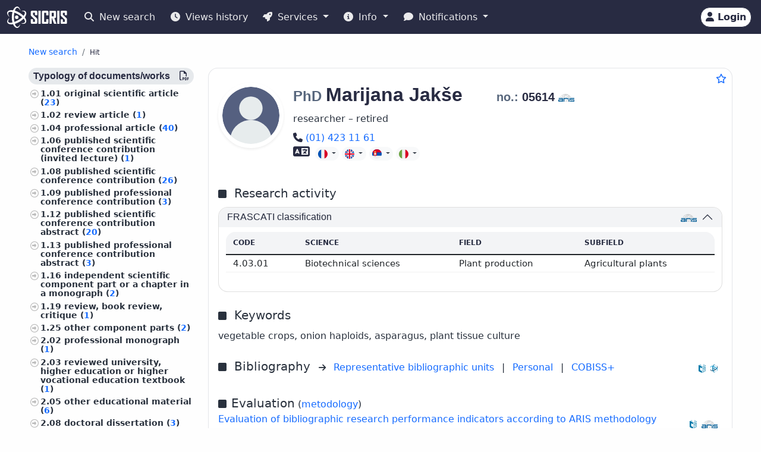

--- FILE ---
content_type: text/html;charset=UTF-8
request_url: https://cris.cobiss.net/ecris/si/en/researcher/5508
body_size: 15677
content:




<!DOCTYPE html>
<html lang="en" class="h-100 scroll-auto">
<head>
  <meta charset="UTF-8"/>
  <meta name="viewport" content="width=device-width, initial-scale=1, shrink-to-fit=no"/>

  <!-- redirect for browsers without JS -->
  
  <noscript>
    <meta http-equiv="refresh" content="0;url=/ecris/si/en/unsupported" />
  </noscript>
  <script nomodule>location='/ecris/si/en/unsupported'</script>

  <!-- theme / build info -->
  <meta name="theme-color" content="#282b42" />
  <meta name="apple-mobile-web-app-status-bar-style" content="#282b42" />
  <meta name="ecris" content="5.4-SNAPSHOT 22.01.2026 13:38" />

  <!-- absolute paths for static assets -->
  <base href="https://cris.cobiss.net/ecris/" />

  <!-- page title -->
  <title>
    
      
      
        CRIS
      
    
  </title>

  

<!-- CSS files -->
<!-- Favicon -->
<link rel="shortcut icon" href="assets/img/favicon/favicon.ico" type="image/x-icon" />
<link rel="apple-touch-icon" href="assets/img/favicon/apple-touch-icon.png" />
<link rel="apple-touch-icon" sizes="57x57" href="assets/img/favicon/apple-touch-icon-57x57.png" />
<link rel="apple-touch-icon" sizes="72x72" href="assets/img/favicon/apple-touch-icon-72x72.png" />
<link rel="apple-touch-icon" sizes="76x76" href="assets/img/favicon/apple-touch-icon-76x76.png" />
<link rel="apple-touch-icon" sizes="114x114" href="assets/img/favicon/apple-touch-icon-114x114.png" />
<link rel="apple-touch-icon" sizes="120x120" href="assets/img/favicon/apple-touch-icon-120x120.png" />
<link rel="apple-touch-icon" sizes="144x144" href="assets/img/favicon/apple-touch-icon-144x144.png" />
<link rel="apple-touch-icon" sizes="152x152" href="assets/img/favicon/apple-touch-icon-152x152.png" />
<link rel="apple-touch-icon" sizes="180x180" href="assets/img/favicon/apple-touch-icon-180x180.png" />

<!-- Fontawesome -->
<link rel="stylesheet" href="assets/vendor/fontawesome-free-6.6.0-web/css/all.min.css" />

<!-- Bootstrap CSS -->
<link href="assets/vendor/bootstrap-5.1.3-dist/css/bootstrap.min.css" rel="stylesheet" />

<!-- Color CSS -->
<link type="text/css" href="assets/css/colorDefinitions.css" rel="stylesheet" />
<link type="text/css" href="assets/css/bootstrapOverrideIzum.css" rel="stylesheet" />
<link type="text/css" href="assets/css/cris.css" rel="stylesheet" />

<!-- Chartist -->
<link type="text/css" href="assets/vendor/chartist/chartist.css" rel="stylesheet" />
<link type="text/css" href="assets/vendor/chartist/legend-plugin.css" rel="stylesheet" />
<link type="text/css" href="assets/css/chartistOverRide.css" rel="stylesheet" />

<!-- Responsive Tables -->
<link type="text/css" href="assets/css/responsiveTables.css" rel="stylesheet" />

<!-- JS Global Variables -->
<script src="assets/js/global-variables.js" type="module"></script>

<!-- Bootstrap JS -->
<script src="assets/vendor/bootstrap-5.1.3-dist/js/bootstrap.bundle.min.js" defer="defer"></script>

<!-- Chartist JS -->
<script src="assets/vendor/chartist/chartist.js" defer="defer"></script>

<!-- HTMX -->
<script src="assets/vendor/htmx/htmx.js"
        integrity="sha384-QFjmbokDn2DjBjq+fM+8LUIVrAgqcNW2s0PjAxHETgRn9l4fvX31ZxDxvwQnyMOX"
        crossorigin="anonymous"></script>
  <script type="module"
          src="/ecris/assets/js/bundle-basic.js?5.3">
  </script>

  <!-- extra <head> markup comes from the page that includes this file -->
  
    
    
    
    
    
    
    
    
    
    
  
</head>

<body class="d-flex flex-column h-100">












<div class="d-none" id="globalVariables">
    <ul class="appData">
        <li class="system">si</li>
        <li class="language">en</li>
        <li class="version">5.3</li>
        <li class="url">si/en</li>
        <li class="publishDate">1.12.2025</li>
        <li class="startAction">details</li>
        <li class="startMode">researcher</li>
        <li class="classificationFormat">frascati</li>
        <li class="tenderUrl">https://cris.cobiss.net/tenders/</li>
        <li class="startQuery"></li>
        <li class="queryMaxLength">5628</li>
        <li class="searchTitle">CRIS</li>

        
            <li class="count">
                <ul>
                    <li data-formated="50,516" class="researcher">50516</li>
                    <li data-formated="22,680" class="project">
                            22680
                    </li>
                    <li data-formated="9,712" class="projects">9712</li>
                    <li data-formated="1,766" class="programs">1766</li>
                    <li data-formated="1,007" class="organization">1007</li>
                    <li data-formated="1,537" class="group">1537</li>
                    <li data-formated="1,558" class="equipment">1558</li>
                </ul>
            </li>

            <ul class="translations">
                <li class="researcher">Researchers</li>
                <li class="project">Projects / Programmes</li>
                <li class="organization">Organisations</li>
                <li class="group">Groups</li>
                <li class="equipment">Equipment</li>
                <li class="publication">Publications</li>
            </ul>

            <span class="urlTokenResponse"></span>
            <span class="serverTime">1769185499</span>
        
    </ul>
</div>

<template id="unexpectedError">
    <div class="alert alert-danger" role="alert">
        <i class="fas fa-exclamation-triangle" aria-hidden="true"></i>
        An unexpected error occurred.
    </div>
</template>

<template id="tokenTimeoutError">
    <div class="alert alert-warning" role="alert">
        <i class="fas fa-clock" aria-hidden="true"></i>
        Your session is no longer valid. If you wish to continue your work in authorised mode, please log in again.
    </div>
</template>




<!-- Should I show the Sign-in buttons? -->


<header>
    <c-topmeni-init>
        <nav class="navbar navbar-expand-lg navbar-dark navbar-theme-primary fixed-top py-1 py-sm-2"
             aria-label="cris menu">

            <div class="container-fluid">

                <!-- ââââââââââââââââââââââ LOGO ââââââââââââââââââââââ -->
                <a class="navbar-brand" href="si/en" aria-label="cris - Home">
                    <img src="assets/img/brand/si/cris-logo-inverse.svg"
                         style="height:36px" alt="cris logo">
                </a>

                <!-- environment label (only for SI deployments) -->
                
                    <span id="navbar-system"></span>
                
                

                <!-- ââââââââââââââââââââââ MAIN NAVBAR ââââââââââââââââââââââ -->
                <div class="collapse navbar-collapse" id="cris-menu">

                    <ul class="navbar-nav me-auto mb-2 mb-sm-0">

                        <!-- New search -->
                        <li class="nav-item">
                            <c-new-search-link>
                                <a class="nav-link" id="new-search" href="si/en">
                                    <i class="fas fa-search me-1" aria-hidden="true"></i>
                                    New search
                                </a>
                            </c-new-search-link>
                        </li>

                        <!-- History (opens an off-canvas) -->
                        <li class="nav-item">
                            <a class="nav-link" id="history">
                                <i class="fas fa-clock me-1" aria-hidden="true"></i>
                                <c-responsive-class>
                                    Views history
                                </c-responsive-class>
                            </a>
                        </li>

                        <!-- â¼ SERVICES ------------------------------------------------- -->
                        <li class="nav-item dropdown">
                            <a class="nav-link dropdown-toggle" href="#"
                               id="sicris-menu-services-dropdown"
                               data-bs-toggle="dropdown" aria-expanded="false">
                                <i class="fas fa-rocket me-1" aria-hidden="true"></i>
                                Services
                            </a>

                            <ul class="dropdown-menu" aria-labelledby="sicris-menu-services-dropdown">

                                <!-- habilitation service (only in Slovene) -->
                                

                                <!-- researcher & organisation registrations -->
                                
                                

                                <!-- virtual-group evaluation & TOP lists (Slovene only) -->
                                

                                <!-- Publications search (always visible) -->
                                <li>
                                    <a class="dropdown-item" href="si/en/biblio">
                                        Publications
                                    </a>
                                </li>

                                <!-- ARIS TopWorks & doc-lists (Slovene only) -->
                                
                            </ul>
                        </li>

                        <!-- â¼ INFO ----------------------------------------------------- -->
                        <li class="nav-item dropdown">
                            <a class="nav-link dropdown-toggle" href="#"
                               id="sicris-menu-info-dropdown" data-bs-toggle="dropdown"
                               aria-expanded="false">
                                <i class="fas fa-info-circle me-1" aria-hidden="true"></i>
                                Info
                            </a>

                            <ul class="dropdown-menu" aria-labelledby="sicris-menu-info-dropdown">
                                <li>
                                    <a class="dropdown-item" href="si/en/intro">
                                        Introduction
                                    </a>
                                </li>

                                

                                
                                    <li>
                                        <a class="dropdown-item"
                                           href="http://www.arrs.si/sl/gradivo/sifranti/"
                                           target="_blank" rel="noopener">
                                                Code lists
                                        </a>
                                    </li>
                                
                            </ul>
                        </li>

                        <!-- â¼ NOTIFICATIONS ------------------------------------------- -->
                        <li class="nav-item dropdown">
                            <a class="nav-link dropdown-toggle" href="#"
                               id="sicris-menu-news-dropdown"
                               data-bs-toggle="dropdown" aria-expanded="false">
                                <i class="fas fa-comment me-1" aria-hidden="true"></i>
                                Notifications
                            </a>

                            <ul class="dropdown-menu" aria-labelledby="sicris-menu-news-dropdown">
                                <li>
                                    <a class="dropdown-item" href="si/en/news">
                                        News and Announcements
                                    </a>
                                </li>

                                <!-- FAQ (selected languages only) -->
                                

                                <!-- REST docs (all non-EN) -->
                                

                                <!-- evaluation-chat custom element -->
                                <li><evaluation-chat-news></evaluation-chat-news></li>
                            </ul>
                        </li>
                    </ul>
                </div><!-- /.navbar-collapse -->


                <!-- âââââââââââââââââââ SIGN-IN / AVATAR BLOCK âââââââââââââââââââ -->
                <div class="
                            sign-in-buttons d-flex flex-fill flex-lg-grow-0
                            justify-content-end me-1 order-lg-last">

                    <!-- â¼ avatar dropdown (hidden until user data arrives via JS) -->
                    <div id="signed-in-btn" class="dropdown d-none">
                        <a href="#"
                           class="text-decoration-none dropdown-toggle btn btn-secondary text-dark
                                  animate-up-2 ms-3 p-0 pe-2"
                           id="dropdownUser2" data-bs-toggle="dropdown"
                           title="user avatar" aria-expanded="false">
                            <img src="assets/img/user.svg" alt="user avatar"
                                 width="32" height="32"
                                 class="rounded-circle avatar-js">
                            <span class="d-none d-sm-inline-block d-lg-none d-xl-inline-block ms-1"></span>
                        </a>

                        <ul class="dropdown-menu right text-small shadow"
                            aria-labelledby="dropdownUser2">

                            <!-- profile visit / edit -->
                            <li>
                                <c-details-link>
                                    <a class="dropdown-item visit-js" href="javascript:void(0)">
                                        <i class="fas fa-user me-1" aria-hidden="true"></i>
                                        Take a look at my profile
                                    </a>
                                </c-details-link>
                            </li>
                            <li>
                                <a class="dropdown-item edit-js" href="javascript:void(0)">
                                    <i class="fas fa-pencil-alt me-1" aria-hidden="true"></i>
                                    Edit my profile
                                </a>
                            </li>

                            <!-- organisation profile visit / edit -->
                            <li>
                                <c-details-link>
                                    <a class="dropdown-item visit-org-js" href="javascript:void(0)">
                                        <i class="fas fa-landmark me-1" aria-hidden="true"></i>
                                        View organisation
                                    </a>
                                </c-details-link>
                            </li>
                            <li>
                                <a class="dropdown-item edit-org-js" href="javascript:void(0)">
                                    <i class="fas fa-pencil-alt me-1" aria-hidden="true"></i>
                                    Edit organisation
                                </a>
                            </li>

                            <!-- change password -->
                            <li>
                                <a class="dropdown-item pwd-change-js" href="javascript:void(0)">
                                    <i class="fas fa-lock me-1" aria-hidden="true"></i>
                                    Change password
                                </a>
                            </li>

                            <!-- Library-request service (if enabled) -->
                            

                            <!-- add-new entity buttons (initially hidden; shown by JS) -->
                            <li><a class="dropdown-item d-none rsr-add-js"
                                   data-text="Are you sure you want to create a new researcher?"
                                   href="javascript:void(0)">
                                <i class="fas fa-plus" aria-hidden="true"></i>
                                <i class="fas fa-atom me-1" aria-hidden="true"></i>
                                Add new researcher
                            </a></li>

                            <li><a class="dropdown-item d-none prj-add-js"
                                   data-text="Are you sure you want to create a new project?"
                                   href="javascript:void(0)">
                                <i class="fas fa-plus" aria-hidden="true"></i>
                                <i class="fas fa-lightbulb me-1" aria-hidden="true"></i>
                                Add new project
                            </a></li>

                            <li><a class="dropdown-item d-none org-add-js"
                                   data-text="Are you sure you want to create a new organisation?"
                                   href="javascript:void(0)">
                                <i class="fas fa-plus" aria-hidden="true"></i>
                                <i class="fas fa-landmark me-1" aria-hidden="true"></i>
                                Add new organisation
                            </a></li>

                            <li><a class="dropdown-item d-none grp-add-js"
                                   data-text="Are you sure you want to create a new group?"
                                   href="javascript:void(0)">
                                <i class="fas fa-plus" aria-hidden="true"></i>
                                <i class="fas fa-users me-1" aria-hidden="true"></i>
                                Add new group
                            </a></li>

                            <!-- logout -->
                            <li>
                                <a class="dropdown-item logout-js" href="javascript:void(0)">
                                    <i class="fas fa-sign-out-alt me-1" aria-hidden="true"></i>
                                    Logout
                                </a>
                            </li>
                        </ul>
                    </div><!-- /#signed-in-btn -->

                    <!-- Sign-in button (shown before login) -->
                    <a class="btn btn-secondary text-dark animate-up-2 ms-3 py-1 px-2 d-none"
                       id="sign-in-btn" href="javascript:void(0)">
                        <i class="fas fa-user" aria-hidden="true"></i>
                        <span class="d-none d-sm-inline-block">
                            Login
                        </span>
                    </a>
                </div><!-- /.sign-in-buttons -->


                <!-- mobile hamburger toggle -->
                <button class="navbar-toggler ms-1" type="button"
                        data-bs-toggle="collapse" data-bs-target="#cris-menu"
                        aria-controls="cris-menu" aria-expanded="false"
                        aria-label="Toggle navigation">
                    <span class="navbar-toggler-icon"></span>
                </button>

            </div><!-- /.container-fluid -->
        </nav>
    </c-topmeni-init>
</header>








    
       <c-toggle-view>
           <div id="search-div" class="container-fluid my-md-4 px-lg-4 px-xl-5 d-none">
               
               
           </div>

           <div id="details-div" class="container-fluid md-4 px-lg-4 px-xl-5 ">
               <c-details-init>
    <br/>
    <div class="pt-5 pb-1 row">
        <div class="col">
            <ul class="breadcrumb fw-bold my-1">

                <!-- ânew searchâ -->
                <li class="breadcrumb-item text-muted small">
                    <a id="backto-new-search" href="javascript:void(null)"
                       class="text-hover-primary">
                        New search
                    </a>
                </li>

                <!-- âresultsâ (initially hidden) -->
                <li class="breadcrumb-item text-muted small d-none">
                    <c-back-to-results-init>
                        <a id="backto-results" href="javascript:void(null)"
                           class="text-hover-primary">
                            Results
                            <small>
                                (<i id="results-type-icon" class="fas fa-atom"
                                    aria-hidden="true"></i>
                                <span id="backto-results-type"></span>)
                            </small>
                        </a>
                    </c-back-to-results-init>
                </li>

                <!-- âdetail resultsâ -->
                <li class="breadcrumb-item text-dark small">
                    <small>Hit</small>
                    <span id="data-from-results" class="d-none">
          <span id="curr-result-num" class="small"></span>
          from
          <span id="all-results-num" class="small"></span>
        </span>
                </li>

                <!-- next / prev buttons -->
                <li class="text-muted small ms-2 d-none next-prev-js">
                    <button class="nextPrevButtons ps-1 pe-2" id="details-prev"
                            aria-label="previous">
                        <i class="fas fa-caret-left fs-4"></i>
                    </button>
                    <button class="nextPrevButtons ps-1 pe-2" id="details-next"
                            aria-label="next">
                        <i class="fas fa-caret-right fs-4"></i>
                    </button>
                    <div id="details-slides-loader"
                         class="spinner-border text-secondary" role="status">
          <span class="visually-hidden">
              Loading...
          </span>
                    </div>
                </li>
            </ul>
        </div>
    </div>

    <!-- ===== LOADERS + DETAILS HOLDER ===== -->
    <div id="details-holder-loader" class="spinner-border text-secondary d-none" role="status">
        <span class="visually-hidden">
          Loading...
        </span>
    </div>

    <div id="details-holder" class="pt-2">
        
            
                
                
                
                
                
                    


<c-details-researcher-init id="5508">
    <div class="row">

        <!-- left sidebar -->
        <div class="col-12 col-lg-3 col-md-4">
            <c-sidebar-position-init shrink-on="1">

                <template class="title-js">
                    <i class="fas fa-book me-2" aria-hidden="true"></i>
                    Researcher publications
                </template>

                <div class="side-bar-position collapse sticky-md-top">
                    <aside>
                         <div class="aside-async-js"></div>
                    </aside>
                </div>

            </c-sidebar-position-init>
        </div>

        <!-- main content -->
        <div class="col-12 col-lg-9 col-md-8 asMain">
           











<div class="card mb-5 w-100">
    <div style="position:absolute;top:0.5rem;right:0.5rem">
        <button class="btn btn-icon-only star star-js" aria-label="Add to favourites">
            <i class="far fa-star" style="color:var(--link-color,#156BFF)" title="Add to favourites"></i>
        </button>
    </div>

    <div class="card-body pt-4 pb-0">
        <!-- =================== BASIC INFO =================== -->
        <div class="d-flex flex-wrap mb-3">
            <div class="me-3">
                <img class="img-avatar position-relative rounded-circle shadow-sm d-inline-block flex-shrink-0"
                     src="https://cris.cobiss.net/ecris/si/en/common/avatar/5508"
                     alt="PhD Marijana Jakše" width="110" />
            </div>

            <!-- begin::Podatki raziskovalca-->
            <div class="d-flex flex-column flex-grow-1">
                <h1 class="fs-2 me-1">
                    
                        
                        
                        
                            <span class="text-muted fs-4 title-js">
                                PhD
                            </span>
                            <span class="name-js">
                                Marijana
                            </span>
                            <span class="last-name-js">
                                Jakše
                            </span>
                        
                    

                    <span class="text-muted fs-4 title-js">
                        
                    </span>

                    <br class="d-sm-none" />

                    <span class="fw-bold fs-5 ms-sm-5" style="white-space:nowrap;">

                    <span class="text-muted">
                        no.:
                    </span>

                    <span class="mst-id-js">
                        05614
                    </span>

                    <img src="assets/img/source-ARIS.svg"
                         alt="source: ARIS"
                         title="source: ARIS"
                         class="data-source-13 me-2" />
                  </span>
                </h1>

                <!-- status & ORCID -->
                <div class="fs-6 mb-2 pe-2">
                    <div>researcher – retired</div>
                    
                </div>

                <!-- begin::Kontaktni podatki-->
                <div>
                    
                        <a style="white-space:nowrap;" href="tel:(01) 423 11 61" rel="noopener">
                            <i class="fas fa-phone fs-6 text-dark" title="Phone number" aria-hidden="true"></i>
                            <span class="visually-hidden">
                                Phone number
                            </span>

                            (01) 423 11 61
                        </a>
                        <br/>
                    

                    

                    

                    
                </div>
                <!-- end::Kontaktni podatki-->

                <!-- begin::Znanje tujih jezikov-->
                <div>
                    <!-- ============= LANG SKILLS ============= -->
                    
                        <div class="align-middle">
                            <i class="fas fa-language me-1 text-dark"
                               title="Foreign language skills"
                               style="font-size:1.4rem" aria-hidden="true"></i>
                            <span class="visually-hidden">Foreign language skills</span>

                            
                                <div class="btn-group">
                                    <button type="button" class="btn btn-light btn-xs dropdown-toggle" data-bs-toggle="dropdown" aria-expanded="true">
                                        <img src="assets/img/flags/language/FRE.svg" style="height:16px;width:auto" alt="FRE"/>
                                    </button>
                                    <ul class="dropdown-menu" style="width:230px">
                                        <li class="border-bottom pb-2">
                                            <span class="fs--1 ps-3"><strong>French</strong></span>
                                        </li>
                                        <li class="text-left fs--2"><strong style="margin-left:1rem">
                                                Reading:</strong> Fluent</li>
                                        <li class="text-left fs--2"><strong style="margin-left:1rem">
                                                Writing:</strong> Functional</li>
                                        <li class="text-left fs--2"><strong style="margin-left:1rem">
                                                Speaking:</strong> Fluent</li>
                                    </ul>
                                </div>
                            
                                <div class="btn-group">
                                    <button type="button" class="btn btn-light btn-xs dropdown-toggle" data-bs-toggle="dropdown" aria-expanded="true">
                                        <img src="assets/img/flags/language/ENG.svg" style="height:16px;width:auto" alt="ENG"/>
                                    </button>
                                    <ul class="dropdown-menu" style="width:230px">
                                        <li class="border-bottom pb-2">
                                            <span class="fs--1 ps-3"><strong>English</strong></span>
                                        </li>
                                        <li class="text-left fs--2"><strong style="margin-left:1rem">
                                                Reading:</strong> Fluent</li>
                                        <li class="text-left fs--2"><strong style="margin-left:1rem">
                                                Writing:</strong> Functional</li>
                                        <li class="text-left fs--2"><strong style="margin-left:1rem">
                                                Speaking:</strong> Functional</li>
                                    </ul>
                                </div>
                            
                                <div class="btn-group">
                                    <button type="button" class="btn btn-light btn-xs dropdown-toggle" data-bs-toggle="dropdown" aria-expanded="true">
                                        <img src="assets/img/flags/language/SCR.svg" style="height:16px;width:auto" alt="SCR"/>
                                    </button>
                                    <ul class="dropdown-menu" style="width:230px">
                                        <li class="border-bottom pb-2">
                                            <span class="fs--1 ps-3"><strong>Serbo-Croatian (Roman)</strong></span>
                                        </li>
                                        <li class="text-left fs--2"><strong style="margin-left:1rem">
                                                Reading:</strong> Fluent</li>
                                        <li class="text-left fs--2"><strong style="margin-left:1rem">
                                                Writing:</strong> Functional</li>
                                        <li class="text-left fs--2"><strong style="margin-left:1rem">
                                                Speaking:</strong> Functional</li>
                                    </ul>
                                </div>
                            
                                <div class="btn-group">
                                    <button type="button" class="btn btn-light btn-xs dropdown-toggle" data-bs-toggle="dropdown" aria-expanded="true">
                                        <img src="assets/img/flags/language/ITA.svg" style="height:16px;width:auto" alt="ITA"/>
                                    </button>
                                    <ul class="dropdown-menu" style="width:230px">
                                        <li class="border-bottom pb-2">
                                            <span class="fs--1 ps-3"><strong>Italian</strong></span>
                                        </li>
                                        <li class="text-left fs--2"><strong style="margin-left:1rem">
                                                Reading:</strong> Functional</li>
                                        <li class="text-left fs--2"><strong style="margin-left:1rem">
                                                Writing:</strong> Basic</li>
                                        <li class="text-left fs--2"><strong style="margin-left:1rem">
                                                Speaking:</strong> Basic</li>
                                    </ul>
                                </div>
                            
                        </div>
                    
                </div>
            </div>

            <!-- EDIT BUTTON -->
            <div class="align-self-start mt-1">
                <a class="btn btn-primary btn-sm d-none edit-profile-js"
                   href="https://cris.cobiss.net/ecris/si/en/update/researcher/5508">
                    <i class="fas fa-pencil-alt me-1" aria-hidden="true"></i>
                    Edit
                </a>
            </div>
        </div>

        <!-- ========== CLASSIFICATIONS ========== -->
        
            
            
                
                    




<!-- Section title -->

    <div class="d-flex pt-4 pb-2">
        <div class="flex-grow-1">
            <i class="fas fa-square me-2" aria-hidden="true"></i>
            <span class="fs-5 me-2">
                    Research activity
            </span>
        </div>
    </div>


<div class="row">
    <div class="col-12">
        <div class="accordion" id="accordionClassification">

            <!-- ARRS / Frascati -->
            
                <div class="accordion-item">
                    <h3 class="accordion-header" id="headingClassificationSra">
                        <button class="accordion-button"
                                type="button"
                                data-bs-toggle="collapse"
                                data-bs-target="#collapseClassificationSra"
                                aria-expanded="true"
                                aria-controls="collapseClassificationSra">

                            <div class="flex-grow-1" id="rsr-sra">
                                    FRASCATI classification
                            </div>

                            <div class="align-self-end">
                                <img src="assets/img/source-ARIS.svg"
                                     alt="source: ARIS"
                                     title="source: ARIS"
                                     class="data-source-13 me-2" />
                            </div>
                        </button>
                    </h3>

                    <div id="collapseClassificationSra"
                         class="accordion-collapse collapse show"
                         aria-labelledby="headingClassificationSra"
                         data-bs-parent="#accordionClassification">

                        <div class="accordion-body fs-7">
                            <div class="pb-2 mb-0 rounded-top">
                                <table class="table card-table-620 w-100 lh-110 fs--1">
                                    <thead class="thead-light">
                                    <tr>
                                        <th scope="col">Code</th>
                                        <th scope="col">Science</th>
                                        <th scope="col">Field</th>
                                        <th scope="col">Subfield</th>
                                    </tr>
                                    </thead>
                                    <tbody>
                                    
                                        <tr>
                                            <td data-label="Code">
                                                    4.03.01&nbsp;
                                            </td>
                                            <td data-label="Science">
                                                    Biotechnical sciences&nbsp;
                                            </td>
                                            <td data-label="Field">
                                                    Plant production&nbsp;
                                            </td>
                                            <td data-label="Subfield">
                                                    Agricultural plants&nbsp;
                                            </td>
                                        </tr>
                                    
                                    </tbody>
                                </table>
                            </div>
                        </div>
                    </div>
                </div>
            
            <!-- /ARRS / Frascati -->

            <!-- CERIF -->
            
            <!-- /CERIF -->

        </div><!-- /.accordion -->
    </div>
</div>

                
            
        

        



    <div class="d-flex pt-4 pb-2">
        <div class="flex-grow-1">
            <i class="fas fa-square me-2" aria-hidden="true"></i>
            <span class="fs-5 me-2">
                    Keywords
            </span>
        </div>
    </div>

    <div class="pb-2">
            vegetable crops, onion haploids, asparagus, plant tissue culture
    </div>


        



<div class="d-flex pt-3 pb-2 align-middle">

    <div class="flex-grow-1">
        <i class="fas fa-square me-2" aria-hidden="true"></i>
        <span class="fs-5 me-2">
            Bibliography
        </span>
        <i class="fs--2 fas fa-arrow-right me-2" aria-hidden="true"></i>

        <!-- representative bibliography link (if exists) -->
        
            
                <a  class="me-2"
                    href="https://bib.cobiss.net/biblioweb/direct/si/eng/reprsr/05614"
                    target="_blank" rel="noopener">
                        Representative bibliographic units
                </a>
            
            
        

        <span class="me-2">|</span>

        <!-- personal bibliography -->
        <a  class="me-2"
            href="https://bib.cobiss.net/biblioweb/biblio/si/eng/cris/05614"
            target="_blank" rel="noopener">
            Personal
        </a>

        <span class="me-2">|</span>

        <!-- COBISS+ search -->
        <a  href="https://plus-legacy.cobiss.net/cobiss/si/en/bib/search?db=cobib&amp;c=as=05614"
            target="_blank" rel="noopener">
            COBISS+
        </a>
    </div>

    <!-- data-source icons -->
    <div class="align-self-end">
        <img src="assets/img/source-COBISS.svg"
             class="data-source-15 me-2"
             alt="source: COBISS"
             title="source: COBISS">
    </div>

    
        <div class="align-self-end">
            <img src="assets/img/source-SICRIS.svg"
                 class="data-source-13 me-2"
                 alt="source: SICRIS"
                 title="source: SICRIS">
        </div>
    

</div>


        
            








<div class="d-flex pt-4 pb-2">
    <div class="flex-grow-1">
        <i class="fas fa-square me-2" aria-hidden="true"></i><span
            class="fs-5">Evaluation</span>
        (<a
            href="https://www.arrs.si/sl/akti/24/metod-vrednotenje-dela-okt24.asp"
            target="_blank" rel="noopener">metodology</a>)

        <div class="col-xs-12 pb-2">
            <a
                href="https://bib.cobiss.net/biblioweb/eval/si/eng/evalrsr/05614"
                target="_blank" rel="noopener">Evaluation of bibliographic research performance indicators according to ARIS methodology</a>
        </div>

    </div>
    <div class="align-self-end">
        <img src="assets/img/source-COBISS.svg" alt="source: COBISS"
            title="source: COBISS" class="data-source-15 me-2" />
    </div>
    <div class="align-self-end">
        <img src="assets/img/source-ARIS.svg" alt="source: ARIS"
            title="source: ARIS" class="data-source-13 me-2" />
    </div>
</div>


    <div class="d-flex flex-wrap align-items-center fs-7 mb-2">
        <div
            class="border-dark border-dashed border-1 rounded fmw-65 py-1 px-2 mb-2 me-2 text-center text-center">
            <div class="fw-bold">Points</div>
            <div>0</div>
        </div>
        <div
            class="border-dark border-dashed border-1 rounded fmw-65 mb-2 py-1 px-2 me-2 text-center">
            <div class="fw-bold">A''</div>
            <div>0</div>
        </div>
        <div
            class="border-dark border-dashed border-1 rounded fmw-65 mb-2 py-1 px-2 me-2 text-center">
            <div class="fw-bold">A'</div>
            <div>0</div>
        </div>
        <div
            class="border-dark border-dashed border-1 rounded fmw-65 mb-2 py-1 px-2 me-2 text-center">
            <div class="fw-bold">A1/2</div>
            <div>0</div>
        </div>
        <div
            class="border-dark border-dashed border-1 rounded fmw-65 mb-2 py-1 px-2 me-2 text-center">
            <div class="fw-bold">CI10</div>
            <div>204</div>
        </div>
        <div
            class="border-dark border-dashed border-1 rounded fmw-65 mb-2 py-1 px-2 me-2 text-center">
            <div class="fw-bold">CImax</div>
            <div>23</div>
        </div>
        <div
            class="border-dark border-dashed border-1 rounded fmw-65 mb-2 py-1 px-2 me-2 text-center">
            <div class="fw-bold">h10</div>
            <div>10</div>
        </div>
        <div
            class="border-dark border-dashed border-1 rounded fmw-65 mb-2 py-1 px-2 me-2 text-center">
            <div class="fw-bold">A1</div>
            <div>0</div>
        </div>
        <div
            class="border-dark border-dashed border-1 rounded fmw-65 mb-2 py-1 px-2 text-center">
            <div class="fw-bold">A3</div>
            <div>0</div>
        </div>

        <div class="row mb-2">
            <div class="fs--4">Data for the last 5 years (citations for the last 10 years) on
                January 22, 2026;
                Data for score A3 calculation refer to period
                2020-2024
                
                </div>
        </div>
    </div>



    <div class="row fs--2 mb-2">
        <div class="col-xs-12">

            Data for ARIS tenders (
                
                    <a href="https://cris.cobiss.net/tenders/rsr/20240521/bib214_05614.html"
                       target="_blank"
                       rel="noopener">
                        21.05.2024 – Target research programmes,
                    </a>
                

                

                <c-archive-link> 
                


<div class="modal fade" tabindex="-1" aria-hidden="true">
    <div class="modal-dialog modal-dialog-scrollable">
        <div class="modal-content">
            <div class="modal-header">
                <h5 class="modal-title">Data archives for ARIS calls for proposals</h5>
                <button type="button" class="btn-close" data-bs-dismiss="modal"
                    aria-label="Close"></button>
            </div>
            <div class="modal-body"></div>
        </div>
    </div>
</div>
 
                <a href="si/en/common/gui/archive/rsr/05614"
                    target="_blank"
                    rel="noopener">
                    archive
                </a>
                </c-archive-link>
            )
            <br />
        </div>
    </div>


            




            


<!-- ===== Citations header ===== -->
<div class="d-flex pt-4 pb-2">
    <div class="flex-grow-1">
        <i class="fas fa-square me-2" aria-hidden="true"></i>
        <span class="fs-5 me-2" id="rsr-cit">
            Citations
        </span>
        <i class="fs--2 fas fa-arrow-right me-2" aria-hidden="true"></i>
        <a href="https://bib.cobiss.net/biblioweb/cit/si/eng/citrsr/05614"
           target="_blank" rel="noopener">
            Citations for bibliographic records in COBIB.SI that are linked to records in citation databases
        </a>
    </div>

    <div class="align-self-end">
        <img src="assets/img/source-Clarivate.svg"
             class="data-source-15 me-2"
             alt="source: WoS"
             title="source: WoS">
        <img src="assets/img/source-Scopus.svg"
             class="data-source-15 me-2"
             alt="source: Scopus"
             title="source: Scopus">
        <img src="assets/img/source-COBISS.svg"
             class="data-source-15 me-2"
             alt="source: COBISS"
             title="source: COBISS">
    </div>
</div>

<!-- ===== Citations table ===== -->


    <div class="pb-2 mb-0 rounded-top">
        <table class="table card-table-620 w-100 lh-110 fs--1 text-center"
               aria-labelledby="rsr-cit">
            <thead class="thead-light">
            <tr>
                <th scope="col">Database</th>
                <th scope="col">Linked records</th>
                <th scope="col">Citations</th>
                <th scope="col">Pure citations</th>
                <th scope="col">Average pure citations</th>
            </tr>
            </thead>
            <tbody>
            <!-- WoS -->
            <tr>
                <td class="fw-bold"
                    data-label="Database">WoS</td>
                <td data-label="Linked records">
                        14&nbsp;
                </td>
                <td data-label="Citations">
                        302&nbsp;
                </td>
                <td data-label="Pure citations">
                        266&nbsp;
                </td>
                <td data-label="Average pure citations">
                        19&nbsp;
                </td>
            </tr>

            <!-- Scopus -->
            <tr>
                <td class="fw-bold"
                    data-label="Database">Scopus</td>
                <td data-label="Linked records">
                        21&nbsp;
                </td>
                <td data-label="Citations">
                        420&nbsp;
                </td>
                <td data-label="Pure citations">
                        375&nbsp;
                </td>
                <td data-label="Average pure citations">
                        17.86&nbsp;
                </td>
            </tr>
            </tbody>
        </table>
    </div>

    <!-- async container for extra graphs / charts -->
    <div class="citations-async-js"></div>


        

        





        
            


<!-- ===== Mentoring title & icon row (only when data exist) ===== -->

    <div class="d-flex pt-4 pb-2">
        <div class="flex-grow-1">
            <i class="fas fa-square me-2" aria-hidden="true"></i>
            <span class="fs-5 me-2" id="rsr-mentoring">
                    Mentoring junior researchers
            </span>
        </div>
        <div class="align-self-end">
            <img src="assets/img/source-ARIS.svg"
                 class="data-source-13 me-2"
                 alt="source: ARIS"
                 title="source: ARIS">
        </div>
    </div>


<!-- ===== Mentoring table ===== -->

    <div class="pb-2 mb-0 rounded-top">
        <table class="table card-table-855 w-100 lh-110 fs--1 text-center"
               aria-labelledby="rsr-mentoring">
            <thead class="thead-light">
            <tr>
                <th scope="col" class="text-center">
                        no.
                </th>
                <th scope="col">
                        Name and surname
                </th>
                <th scope="col">
                        Type
                </th>
                <th scope="col">
                        Period
                </th>
                <th scope="col">
                        Code
                </th>
            </tr>
            </thead>

            <tbody>
            
                <tr>
                    <!-- # -->
                    <td class="text-center"
                        data-label="no.">
                            1
                    </td>

                    <!-- Name (link to details) -->
                    <td data-label="Name and surname">
                        <c-details-link>
                            <a href="https://cris.cobiss.net/ecris/si/en/researcher/17725">
                                    PhD Lucija Leskovšek
                            </a>
                        </c-details-link>&nbsp;
                    </td>

                    <!-- Mentor type -->
                    <td data-label="Type">
                            Uniform doctoral studies&nbsp;
                    </td>

                    <!-- Period -->
                    <td data-label="Period">
                            10/1/2003
                         - 
                            8/31/2005&nbsp;
                    </td>

                    <!-- MST ID -->
                    <td data-label="Code">
                            24462&nbsp;
                    </td>
                </tr>
            
                <tr>
                    <!-- # -->
                    <td class="text-center"
                        data-label="no.">
                            2
                    </td>

                    <!-- Name (link to details) -->
                    <td data-label="Name and surname">
                        <c-details-link>
                            <a href="https://cris.cobiss.net/ecris/si/en/researcher/11254">
                                    PhD Nataša Štajner
                            </a>
                        </c-details-link>&nbsp;
                    </td>

                    <!-- Mentor type -->
                    <td data-label="Type">
                            Doctoral degree&nbsp;
                    </td>

                    <!-- Period -->
                    <td data-label="Period">
                            11/1/1998
                         - 
                            10/31/2003&nbsp;
                    </td>

                    <!-- MST ID -->
                    <td data-label="Code">
                            19184&nbsp;
                    </td>
                </tr>
            
            </tbody>
        </table>
    </div>


        

        
            



<!-- show block only if education list exists and user may view it -->


    <!-- title row -->
    <div class="d-flex pt-4 pb-2">
        <div class="flex-grow-1">
            <i class="fas fa-square me-2" aria-hidden="true"></i>
            <span class="fs-5 me-2" id="rsr-educ">
                    Education
            </span>
        </div>
        <div class="align-self-end">
            <img src="assets/img/source-ARIS.svg"
                 class="data-source-13 me-2"
                 alt="source: ARIS"
                 title="source: ARIS">
        </div>
    </div>

    <!-- table -->
    <div class="pb-2 mb-0 rounded-top">
        <table class="table card-table-855 w-100 lh-110 fs--1"
               aria-labelledby="rsr-educ">
            <thead class="thead-light">
            <tr>
                <th scope="col">Level of education</th>
                <th scope="col">Professional title</th>
                <th scope="col">Study subject</th>
                <th scope="col">Faculty</th>
                <th scope="col">Year</th>
            </tr>
            </thead>

            <tbody>
            
                <tr>
                    <!-- level -->
                    <td data-label="Level of education">
                            &nbsp;
                    </td>

                    <!-- degree -->
                    <td data-label="Professional title">
                            B. Sc. &nbsp;
                    </td>

                    <!-- field -->
                    <td data-label="Study subject">
                            Agriculture&nbsp;
                    </td>

                    <!-- institution -->
                    <td data-label="Faculty">
                        
                            <img src="assets/img/flags/country/SI.svg"
                                 style="height:16px;width:auto"
                                 alt="SI"
                                 title="Slovenia">
                        
                        
                    </td>

                    <!-- year -->
                    <td data-label="Year">
                            1981&nbsp;
                    </td>
                </tr>
            
                <tr>
                    <!-- level -->
                    <td data-label="Level of education">
                            Master's degree&nbsp;
                    </td>

                    <!-- degree -->
                    <td data-label="Professional title">
                            &nbsp;
                    </td>

                    <!-- field -->
                    <td data-label="Study subject">
                            Agriculture&nbsp;
                    </td>

                    <!-- institution -->
                    <td data-label="Faculty">
                        
                            <img src="assets/img/flags/country/SI.svg"
                                 style="height:16px;width:auto"
                                 alt="SI"
                                 title="Slovenia">
                        
                        
                    </td>

                    <!-- year -->
                    <td data-label="Year">
                            1992&nbsp;
                    </td>
                </tr>
            
                <tr>
                    <!-- level -->
                    <td data-label="Level of education">
                            Doctoral degree&nbsp;
                    </td>

                    <!-- degree -->
                    <td data-label="Professional title">
                            Ph. D. &nbsp;
                    </td>

                    <!-- field -->
                    <td data-label="Study subject">
                            Agriculture&nbsp;
                    </td>

                    <!-- institution -->
                    <td data-label="Faculty">
                        
                            <img src="assets/img/flags/country/SI.svg"
                                 style="height:16px;width:auto"
                                 alt="SI"
                                 title="Slovenia">
                        
                        University of Ljubljana,&nbsp;Biotechnical Faculty, Department of Agronomy
                    </td>

                    <!-- year -->
                    <td data-label="Year">
                            1995&nbsp;
                    </td>
                </tr>
            
            </tbody>
        </table>
    </div>


        

        

<div class="d-flex pt-4 pb-2">
    <div class="flex-grow-1">

        <i class="fas fa-square me-2" aria-hidden="true"></i>

        <span class="fs-5 me-2">
      Doctoral dissertations and other final papers

            <!-- toggle button -->
      <a class="dissertations-btn-js fs--2" href="javascript:void(0)">
        Show
        <i class="fas fa-table" aria-hidden="true"></i>
      </a>
    </span>

        <!-- hidden async container -->
        <div class="d-none dissertations-content-js">
            <div class="spinner-border text-secondary m-3" role="status"></div>
            Obtaining results now
        </div>

    </div>

    <!-- data-source icon -->
    <div class="align-self-end">
        <img src="assets/img/source-COBISS.svg"
             class="data-source-15 me-2"
             alt="source: COBISS"
             title="source: COBISS">
    </div>
</div>


        

        

        


<!-- ============  ARRS / Projects â title bar  ============ -->

    <div class="d-flex pt-4 pb-2">
        <div class="flex-grow-1">
            <i class="fas fa-square me-2" aria-hidden="true"></i>

            
                
          <span class="fs-5 me-2" id="rsr-prj">
            Research projects
            <a class="fs--4" data-bs-toggle="modal" data-bs-target="#legenProjectModal">
              Legend
              <i class="fa fa-info-circle" aria-hidden="true"></i>
            </a>
          </span>
                
                
            
        </div>

        <div class="align-self-end">
            <img class="data-source-13 me-2"
                 src="assets/img/source-ARIS.svg"
                 alt="source: ARIS"
                 title="source: ARIS">
        </div>
    </div>


<!-- ============  Projects table  ============ -->

    <div class="pb-2 mb-0 rounded-top">
        <table class="table card-table-1024 w-100 lh-110 fs--1"
               aria-labelledby="rsr-prj">
            <thead class="thead-light">
            <tr>
                <th scope="col" class="text-center">
                        no.
                </th>
                <th scope="col">
                        Code
                </th>
                <th scope="col">
                        Title
                </th>
                <th scope="col">
                        Period
                </th>
                <th scope="col">
                        Head
                </th>
                <th scope="col" class="text-end">
            <span class="visually-hidden">
                    No. of publications
            </span>
                    <i class="fas fa-book fs-6"
                       aria-hidden="true"
                       title="No. of publications"></i>
                </th>
            </tr>
            </thead>

            <tbody>
                
                    <tr>
                        <!-- index -->
                        <td class="text-center"
                            data-label="#">
                                1.
                        </td>

                        <!-- code -->
                        <td data-label="Code">
                                V4-0531&nbsp;
                        </td>

                        <!-- title + link -->
                        <td data-label="Title">
                            <c-details-link>
                            <a href="https://cris.cobiss.net/ecris/si/en/project/5929">
                                    Uporaba sodobnih pridelovalnih tehnologij za doseganje višje kakovosti vrtnin (Slovene)
                            </a>
                            </c-details-link>&nbsp;
                        </td>

                        <!-- period -->
                        <td data-label="Period">
                                9/1/2008
                            -
                                2/28/2011&nbsp;
                        </td>

                        <!-- head researcher -->
                        <td data-label="Head">
                            <c-details-link>
                            <a href="https://cris.cobiss.net/ecris/si/en/researcher/7922">
                                    PhD Nina Kacjan Maršić
                            </a>
                            </c-details-link>&nbsp;
                        </td>

                        <!-- bibliography count -->
                        <td class="text-end"
                            data-label="No. of publications">
                                1,870&nbsp;
                        </td>
                    </tr>
                
                    <tr>
                        <!-- index -->
                        <td class="text-center"
                            data-label="#">
                                2.
                        </td>

                        <!-- code -->
                        <td data-label="Code">
                                V4-0393&nbsp;
                        </td>

                        <!-- title + link -->
                        <td data-label="Title">
                            <c-details-link>
                            <a href="https://cris.cobiss.net/ecris/si/en/project/3130">
                                    Pridelava česna iz pravega semena, genetska opredelitev vrste in ugotovitev uporabne vrednosti (Slovene)
                            </a>
                            </c-details-link>&nbsp;
                        </td>

                        <!-- period -->
                        <td data-label="Period">
                                10/1/2000
                            -
                                9/30/2003&nbsp;
                        </td>

                        <!-- head researcher -->
                        <td data-label="Head">
                            <c-details-link>
                            <a href="https://cris.cobiss.net/ecris/si/en/researcher/6746">
                                    PhD Borut Bohanec
                            </a>
                            </c-details-link>&nbsp;
                        </td>

                        <!-- bibliography count -->
                        <td class="text-end"
                            data-label="No. of publications">
                                4,188&nbsp;
                        </td>
                    </tr>
                
                    <tr>
                        <!-- index -->
                        <td class="text-center"
                            data-label="#">
                                3.
                        </td>

                        <!-- code -->
                        <td data-label="Code">
                                V4-0411&nbsp;
                        </td>

                        <!-- title + link -->
                        <td data-label="Title">
                            <c-details-link>
                            <a href="https://cris.cobiss.net/ecris/si/en/project/3139">
                                    Analiza stanja, oblikovanje osnov in izgradnja celovitega sistema za varstvo vrtnin pred boleznimi, škodljivci in pleveli (Slovene)
                            </a>
                            </c-details-link>&nbsp;
                        </td>

                        <!-- period -->
                        <td data-label="Period">
                                10/1/2000
                            -
                                8/31/2003&nbsp;
                        </td>

                        <!-- head researcher -->
                        <td data-label="Head">
                            <c-details-link>
                            <a href="https://cris.cobiss.net/ecris/si/en/researcher/6228">
                                    MSc Iztok Košir
                            </a>
                            </c-details-link>&nbsp;
                        </td>

                        <!-- bibliography count -->
                        <td class="text-end"
                            data-label="No. of publications">
                                4,746&nbsp;
                        </td>
                    </tr>
                
                    <tr>
                        <!-- index -->
                        <td class="text-center"
                            data-label="#">
                                4.
                        </td>

                        <!-- code -->
                        <td data-label="Code">
                                V4-0417&nbsp;
                        </td>

                        <!-- title + link -->
                        <td data-label="Title">
                            <c-details-link>
                            <a href="https://cris.cobiss.net/ecris/si/en/project/4452">
                                    Metode fertigacije vrtnin in njihov vpliv na razvoj izbranih vrst vrtnin ter na okolje (Slovene)
                            </a>
                            </c-details-link>&nbsp;
                        </td>

                        <!-- period -->
                        <td data-label="Period">
                                10/1/2000
                            -
                                3/31/2003&nbsp;
                        </td>

                        <!-- head researcher -->
                        <td data-label="Head">
                            <c-details-link>
                            <a href="https://cris.cobiss.net/ecris/si/en/researcher/7922">
                                    PhD Nina Kacjan Maršić
                            </a>
                            </c-details-link>&nbsp;
                        </td>

                        <!-- bibliography count -->
                        <td class="text-end"
                            data-label="No. of publications">
                                1,948&nbsp;
                        </td>
                    </tr>
                
                    <tr>
                        <!-- index -->
                        <td class="text-center"
                            data-label="#">
                                5.
                        </td>

                        <!-- code -->
                        <td data-label="Code">
                                L4-1429&nbsp;
                        </td>

                        <!-- title + link -->
                        <td data-label="Title">
                            <c-details-link>
                            <a href="https://cris.cobiss.net/ecris/si/en/project/1520">
                                    Aplikacija biotehnoloških metod za žlahtnjenje zelja, čebule in paprike (Slovene)
                            </a>
                            </c-details-link>&nbsp;
                        </td>

                        <!-- period -->
                        <td data-label="Period">
                                1/1/1999
                            -
                                6/30/2001&nbsp;
                        </td>

                        <!-- head researcher -->
                        <td data-label="Head">
                            <c-details-link>
                            <a href="https://cris.cobiss.net/ecris/si/en/researcher/6746">
                                    PhD Borut Bohanec
                            </a>
                            </c-details-link>&nbsp;
                        </td>

                        <!-- bibliography count -->
                        <td class="text-end"
                            data-label="No. of publications">
                                2,622&nbsp;
                        </td>
                    </tr>
                
                    <tr>
                        <!-- index -->
                        <td class="text-center"
                            data-label="#">
                                6.
                        </td>

                        <!-- code -->
                        <td data-label="Code">
                                L4-1440&nbsp;
                        </td>

                        <!-- title + link -->
                        <td data-label="Title">
                            <c-details-link>
                            <a href="https://cris.cobiss.net/ecris/si/en/project/1623">
                                    Samonikle rastline šparglja v Sloveniji, njihova uporabnost in razmnoževanje s tkivnimi kulturami (Slovene)
                            </a>
                            </c-details-link>&nbsp;
                        </td>

                        <!-- period -->
                        <td data-label="Period">
                                1/1/1999
                            -
                                6/30/2001&nbsp;
                        </td>

                        <!-- head researcher -->
                        <td data-label="Head">
                            <c-details-link>
                            <a href="https://cris.cobiss.net/ecris/si/en/researcher/5508">
                                    PhD Marijana Jakše
                            </a>
                            </c-details-link>&nbsp;
                        </td>

                        <!-- bibliography count -->
                        <td class="text-end"
                            data-label="No. of publications">
                                2,620&nbsp;
                        </td>
                    </tr>
                
                    <tr>
                        <!-- index -->
                        <td class="text-center"
                            data-label="#">
                                7.
                        </td>

                        <!-- code -->
                        <td data-label="Code">
                                J4-0698&nbsp;
                        </td>

                        <!-- title + link -->
                        <td data-label="Title">
                            <c-details-link>
                            <a href="https://cris.cobiss.net/ecris/si/en/project/1305">
                                    Biotechical techniques for breeding Allium species
                            </a>
                            </c-details-link>&nbsp;
                        </td>

                        <!-- period -->
                        <td data-label="Period">
                                7/1/1998
                            -
                                6/30/2001&nbsp;
                        </td>

                        <!-- head researcher -->
                        <td data-label="Head">
                            <c-details-link>
                            <a href="https://cris.cobiss.net/ecris/si/en/researcher/6746">
                                    PhD Borut Bohanec
                            </a>
                            </c-details-link>&nbsp;
                        </td>

                        <!-- bibliography count -->
                        <td class="text-end"
                            data-label="No. of publications">
                                1,181&nbsp;
                        </td>
                    </tr>
                
                    <tr>
                        <!-- index -->
                        <td class="text-center"
                            data-label="#">
                                8.
                        </td>

                        <!-- code -->
                        <td data-label="Code">
                                V4-9120&nbsp;
                        </td>

                        <!-- title + link -->
                        <td data-label="Title">
                            <c-details-link>
                            <a href="https://cris.cobiss.net/ecris/si/en/project/455">
                                    Uvajanje pridelave šparglja (Asparagus officinalis L.) v Sloveniji (Slovene)
                            </a>
                            </c-details-link>&nbsp;
                        </td>

                        <!-- period -->
                        <td data-label="Period">
                                10/1/1997
                            -
                                9/30/1999&nbsp;
                        </td>

                        <!-- head researcher -->
                        <td data-label="Head">
                            <c-details-link>
                            <a href="https://cris.cobiss.net/ecris/si/en/researcher/5508">
                                    PhD Marijana Jakše
                            </a>
                            </c-details-link>&nbsp;
                        </td>

                        <!-- bibliography count -->
                        <td class="text-end"
                            data-label="No. of publications">
                                276&nbsp;
                        </td>
                    </tr>
                
                    <tr>
                        <!-- index -->
                        <td class="text-center"
                            data-label="#">
                                9.
                        </td>

                        <!-- code -->
                        <td data-label="Code">
                                L4-7332&nbsp;
                        </td>

                        <!-- title + link -->
                        <td data-label="Title">
                            <c-details-link>
                            <a href="https://cris.cobiss.net/ecris/si/en/project/535">
                                    Proučevanje metod žlahtnjenja zelja in čebule z vključevanjem dihaploidnih linij, pridobljenih z biotehnološkim postopkom (Slovene)
                            </a>
                            </c-details-link>&nbsp;
                        </td>

                        <!-- period -->
                        <td data-label="Period">
                                1/1/1996
                            -
                                12/31/1998&nbsp;
                        </td>

                        <!-- head researcher -->
                        <td data-label="Head">
                            <c-details-link>
                            <a href="https://cris.cobiss.net/ecris/si/en/researcher/6746">
                                    PhD Borut Bohanec
                            </a>
                            </c-details-link>&nbsp;
                        </td>

                        <!-- bibliography count -->
                        <td class="text-end"
                            data-label="No. of publications">
                                1,427&nbsp;
                        </td>
                    </tr>
                
                    <tr>
                        <!-- index -->
                        <td class="text-center"
                            data-label="#">
                                10.
                        </td>

                        <!-- code -->
                        <td data-label="Code">
                                J4-7040&nbsp;
                        </td>

                        <!-- title + link -->
                        <td data-label="Title">
                            <c-details-link>
                            <a href="https://cris.cobiss.net/ecris/si/en/project/1297">
                                    Raziskave indukcije haploidnih rastlin čebule ter genetska analiza regenerantov (Slovene)
                            </a>
                            </c-details-link>&nbsp;
                        </td>

                        <!-- period -->
                        <td data-label="Period">
                                1/1/1995
                            -
                                6/30/1998&nbsp;
                        </td>

                        <!-- head researcher -->
                        <td data-label="Head">
                            <c-details-link>
                            <a href="https://cris.cobiss.net/ecris/si/en/researcher/6746">
                                    PhD Borut Bohanec
                            </a>
                            </c-details-link>&nbsp;
                        </td>

                        <!-- bibliography count -->
                        <td class="text-end"
                            data-label="No. of publications">
                                2,242&nbsp;
                        </td>
                    </tr>
                
            </tbody>
        </table>
    </div>


        


<!-- =================  ARRS PROGRAMS â header  ================= -->

    <div class="d-flex pt-4 pb-2">
        <div class="flex-grow-1">
            <i class="fas fa-square me-2" aria-hidden="true"></i>
            <span class="fs-5 me-2" id="rsr-prg">
        ARIS research and infrastructure programmes
        <a class="fs--4" data-bs-toggle="modal" data-bs-target="#legendProgramModal">
          Legend
          <i class="fa fa-info-circle" aria-hidden="true"></i>
        </a>
      </span>
        </div>

        <div class="align-self-end">
            <img class="data-source-13 me-2"
                 src="assets/img/source-ARIS.svg"
                 alt="source: ARIS"
                 title="source: ARIS">
        </div>
    </div>


<!-- =================  ARRS PROGRAMS â table  ================= -->

    <div class="pb-2 mb-0 rounded-top">
        <table class="table card-table-1024 w-100 lh-110 fs--1"
               aria-labelledby="rsr-prg">
            <thead class="thead-light">
            <tr>
                <th scope="col" class="text-center">
                        no.
                </th>
                <th scope="col">
                        Code
                </th>
                <th scope="col">
                        Title
                </th>
                <th scope="col">
                        Period
                </th>
                <th scope="col">
                        Head
                </th>
                <th scope="col" class="text-end">
            <span class="visually-hidden">
                    No. of publications
            </span>
                    <i class="fas fa-book fs-6"
                       aria-hidden="true"
                       title="No. of publications"></i>
                </th>
            </tr>
            </thead>

            <tbody>
            
                <tr>
                    <!-- index -->
                    <td class="text-center" data-label="#">
                            1.
                    </td>

                    <!-- code -->
                    <td data-label="Code">
                            P4-0077&nbsp;
                    </td>

                    <!-- title -->
                    <td data-label="Title">
                        <c-details-link>
                        <a href="https://cris.cobiss.net/ecris/si/en/project/6252">
                                Genetics and Modern Technologies of Crops
                        </a>
                        </c-details-link>&nbsp;
                    </td>

                    <!-- period -->
                    <td data-label="Period">
                            1/1/2009
                        -
                            12/31/2014
                    </td>

                    <!-- head researcher -->
                    <td data-label="Head">
                        <c-details-link>
                        <a href="https://cris.cobiss.net/ecris/si/en/researcher/5632">
                                PhD Branka Javornik
                        </a>
                        </c-details-link>&nbsp;
                    </td>

                    <!-- biblio count -->
                    <td class="text-end"
                        data-label="No. of publications">
                            5,846&nbsp;
                    </td>
                </tr>
            
                <tr>
                    <!-- index -->
                    <td class="text-center" data-label="#">
                            2.
                    </td>

                    <!-- code -->
                    <td data-label="Code">
                            P4-0077&nbsp;
                    </td>

                    <!-- title -->
                    <td data-label="Title">
                        <c-details-link>
                        <a href="https://cris.cobiss.net/ecris/si/en/project/3712">
                                Genetics and Modern Technologies of Crops
                        </a>
                        </c-details-link>&nbsp;
                    </td>

                    <!-- period -->
                    <td data-label="Period">
                            1/1/2004
                        -
                            12/31/2008
                    </td>

                    <!-- head researcher -->
                    <td data-label="Head">
                        <c-details-link>
                        <a href="https://cris.cobiss.net/ecris/si/en/researcher/5632">
                                PhD Branka Javornik
                        </a>
                        </c-details-link>&nbsp;
                    </td>

                    <!-- biblio count -->
                    <td class="text-end"
                        data-label="No. of publications">
                            6,190&nbsp;
                    </td>
                </tr>
            
                <tr>
                    <!-- index -->
                    <td class="text-center" data-label="#">
                            3.
                    </td>

                    <!-- code -->
                    <td data-label="Code">
                            P0-0513-0481&nbsp;
                    </td>

                    <!-- title -->
                    <td data-label="Title">
                        <c-details-link>
                        <a href="https://cris.cobiss.net/ecris/si/en/project/2586">
                                Genetics and Plant Biotechnology
                        </a>
                        </c-details-link>&nbsp;
                    </td>

                    <!-- period -->
                    <td data-label="Period">
                            1/1/1999
                        -
                            12/31/2003
                    </td>

                    <!-- head researcher -->
                    <td data-label="Head">
                        <c-details-link>
                        <a href="https://cris.cobiss.net/ecris/si/en/researcher/5632">
                                PhD Branka Javornik
                        </a>
                        </c-details-link>&nbsp;
                    </td>

                    <!-- biblio count -->
                    <td class="text-end"
                        data-label="No. of publications">
                            3,064&nbsp;
                    </td>
                </tr>
            
            </tbody>
        </table>
    </div>


        

<!-- ===========  EU / International projects â header  =========== -->


<!-- ===========  EU / International projects â table  =========== -->


        




        

    </div>
</div>

        </div>

    </div>
</c-details-researcher-init>

                
            
        
    </div>
</c-details-init>

           </div>
       </c-toggle-view>
    

     

     

     

     

    

    

    

    

    

    

 





<c-signin-modal-init>
  <div class="modal fade" tabindex="-1" aria-modal="true" role="dialog"
       aria-labelledby="signInModalTitle" aria-hidden="true">
    <div class="modal-dialog">
      <div class="modal-content">
        <div class="modal-header">
          <h3 class="mb-0" id="signInModalTitle">Login with password </h3>
          <button type="button" class="btn-close" data-bs-dismiss="modal"
                  aria-label="Close"></button>
        </div>
        <div class="modal-body">
          <form action="#" class="mt-4">
            <div class="form-group mb-4">
              <label id="labelUsername">E-mail or researcher code</label>
              <div class="input-group">
                <span class="input-group-text" id="basic-addon1">
                  <span class="fas fa-user"></span>
                </span>
                <input type="text" class="form-control" id="username"
                       aria-labelledby="labelUsername" autofocus required />
              </div>
            </div>
            <div class="form-group mb-4">
              <label for="password" id="labelPassword">Password</label>
              <div class="input-group">
                <span class="input-group-text" id="basic-addon2">
                  <span class="fas fa-unlock-alt"></span>
                </span>
                <input type="password" class="form-control" id="password"
                       minlength="4" aria-labelledby="labelPassword" required />
              </div>
              
            </div>
            <div class="d-grid">
              <button type="submit" class="btn btn-primary">
                Login
              </button>
            </div>
          </form>
        </div>
              <div class="modal-footer d-block">
		<span class="fw-normal">
          Want to sign up via e-mail?
          <a href="javascript:void(null)" class="fw-bold link-to-email-only">Login with e-mail</a>.
        </span>
      </div>
      </div>
    </div>
  </div>
</c-signin-modal-init>


<c-set-pw-modal-init>
  <div class="modal fade" tabindex="-1" role="dialog" aria-modal="true"
       aria-labelledby="setPasswordModalTitle" aria-hidden="true">
    <div class="modal-dialog">
      <div class="modal-content">
        <div class="modal-header">
          <h3 class="mb-0" id="setPasswordModalTitle">Set password</h3>
          <button type="button" class="btn-close" data-bs-dismiss="modal"
                  aria-label="Close"></button>
        </div>
        <div class="modal-body">
          <form>
            <div class="form-group mb-3">
              <label for="password-1" id="lab-password-1">Password</label>
              <div class="input-group">
                <span class="input-group-text"><span class="fas fa-lock"></span></span>
                <input type="password" minlength="8" class="form-control"
                       id="password-1" aria-labelledby="lab-password-1"
                       autofocus="autofocus" required="required" />
              </div>
              <div class="form-text">Password must contain at least 8 characters</div>
            </div>

            <div class="form-group mb-3">
              <label for="password-2" id="lab-password-2">Confirm password</label>
              <div class="input-group">
                <span class="input-group-text"><span class="fas fa-lock"></span></span>
                <input type="password" minlength="8" class="form-control"
                       id="password-2" aria-labelledby="lab-password-2"
                       required="required" />
              </div>
              <div id="fb-password-2" class="form-text text-danger d-none">Passwords do not match</div>
            </div>

            <div class="d-grid mb-3">
              <button type="submit" class="btn btn-primary">
                Send request
                <div class="spinner-border spinner-border-sm text-secondary d-none"
                     role="status">
                  <span class="visually-hidden">In progress</span>
                </div>
              </button>
            </div>
          </form>
        </div>
      </div>
    </div>
  </div>
</c-set-pw-modal-init>


<c-rsr-registration-init>
  <div class="modal fade" tabindex="-1" aria-modal="true" role="dialog"
       aria-labelledby="rsrRegistrationModalTitle" aria-hidden="true">
    <div class="modal-dialog">
      <div class="modal-content">
        <div class="modal-header">
          <h3 class="mb-0" id="rsrRegistrationModalTitle">
            
              ecris.rsr_tch_pri.registration
            
            
          </h3>
          <button type="button" class="btn-close" data-bs-dismiss="modal" aria-label="Close"></button>
        </div>
        <div class="modal-body pb-1">
          <form class="mt-0">
            <div class="form-group pb-4">
              <label for="rsr-reg-fname" id="rsr-reg-fname-label">Name</label>
              <div class="input-group">
                <span class="input-group-text"><span class="fas fa-hashtag"></span></span>
                <input type="text" class="form-control" id="rsr-reg-fname"
                       aria-labelledby="rsr-reg-fname-label" autofocus="autofocus" required="required" />
              </div>
            </div>
            <div class="form-group pb-4">
              <label for="rsr-reg-lname" id="rsr-reg-lname-label">Surname</label>
              <div class="input-group">
                <span class="input-group-text"><span class="fas fa-hashtag"></span></span>
                <input type="text" class="form-control" id="rsr-reg-lname"
                       aria-labelledby="rsr-reg-lname-label" autofocus="autofocus" required="required" />
              </div>
            </div>
            <div class="form-group">
              <div class="form-group mb-4">
                <label for="rsr-reg-email" id="rsr-reg-email-label">E-mail</label>
                <div class="input-group">
                  <span class="input-group-text"><span class="fas fa-envelope"></span></span>
                  <input type="email" class="form-control" id="rsr-reg-email"
                         aria-labelledby="rsr-reg-email-label" required="required" />
                </div>
              </div>
            </div>
          
            <div class="form-group">
              <div class="form-group mb-4">
                <label for="rsr-reg-regnum" id="rsr-reg-regnum-label">Registration number</label>
                <div class="input-group">
                  <span class="input-group-text"><span class="fas fa-hashtag"></span></span>
                  <input type="number" class="form-control" id="rsr-reg-regnum"
                         aria-labelledby="rsr-reg-regnum-label" required="required" />
                </div>
              </div>
            </div>
          
            <div class="d-grid">
              <button type="submit" class="btn btn-primary">
                <div class="spinner-border spinner-border-sm text-secondary d-none" role="status">
                  <span class="visually-hidden">In progress</span>
                </div>
                Submit a link
              </button>
            </div>
          </form>
          <p class="my-1">
            <small><span class="fas fa-info-circle"></span>
              You will receive a link to your e-mail address, which you can use to login to the application.
            </small>
          </p>
        </div>
        <div class="modal-footer"></div>
      </div>
    </div>
  </div>
</c-rsr-registration-init>



<c-org-registration-init>
  <div class="modal fade" tabindex="-1" role="dialog" aria-modal="true"
       aria-labelledby="orgRegistrationModalTitle" aria-hidden="true">
    <div class="modal-dialog">
      <div class="modal-content">
        <div class="modal-header">
          <h3 class="mb-0" id="orgRegistrationModalTitle">
            Organisation registration
          </h3>
          <button type="button" class="btn-close" data-bs-dismiss="modal"
                  aria-label="Close"></button>
        </div>
        <div class="modal-body pb-1">
          <form class="mt-4">
            <div class="form-group pb-4">
              <label for="org-reg-name" id="org-reg-name-label">Name of organisation</label>
              <div class="input-group">
                <span class="input-group-text"><span class="fas fa-hashtag"></span></span>
                <input type="text" class="form-control" id="org-reg-name"
                       aria-labelledby="org-reg-name-label" autofocus="autofocus" required="required" />
              </div>
            </div>

            <div class="form-group pb-4">
              <label for="org-reg-name-eng" id="org-reg-name-eng-label">Title in English</label>
              <div class="input-group">
                <span class="input-group-text"><span class="fas fa-hashtag"></span></span>
                <input type="text" class="form-control" id="org-reg-name-eng"
                       aria-labelledby="org-reg-name-eng-label" autofocus="autofocus" required="required" />
              </div>
            </div>

            <hr/>
            <div class="mb-3">
              <h5>Contact person</h5>
              <small>(If you enter the registration number, you do not have to enter any other data.)</small>
            </div>

            <div class="form-group pb-4">
              <label for="orgReg-con-rsrmstid" id="orgReg-con-rsrmstid-label">Researcher code (if existing)</label>
              <div class="input-group">
                <span class="input-group-text"><span class="fas fa-hashtag"></span></span>
                <input type="text" class="form-control" id="orgReg-con-rsrmstid"
                       aria-labelledby="orgReg-con-rsrmstid-label" autofocus="autofocus" />
              </div>
            </div>

            <div class="form-group pb-4">
              <label for="orgReg-con-firstName" id="orgReg-con-firstName-label">Name</label>
              <div class="input-group">
                <span class="input-group-text"><span class="fas fa-hashtag"></span></span>
                <input type="text" class="form-control" id="orgReg-con-firstName"
                       aria-labelledby="orgReg-con-firstName-label" autofocus="autofocus" />
              </div>
            </div>

            <div class="form-group pb-4">
              <label for="orgReg-con-lastName" id="orgReg-con-lastName-label">Surname</label>
              <div class="input-group">
                <span class="input-group-text"><span class="fas fa-hashtag"></span></span>
                <input type="text" class="form-control" id="orgReg-con-lastName"
                       aria-labelledby="orgReg-con-lastName-label" autofocus="autofocus" />
              </div>
            </div>

            <div class="form-group">
              <div class="form-group mb-4">
                <label for="orgReg-con-email" id="orgReg-con-email-label">E-mail</label>
                <div class="input-group">
                  <span class="input-group-text"><span class="fas fa-envelope"></span></span>
                  <input type="email" class="form-control" id="orgReg-con-email"
                         aria-labelledby="orgReg-con-email-label" />
                </div>
              </div>
            </div>

            <div class="d-grid">
              <button type="submit" class="btn btn-primary">
                <div class="spinner-border spinner-border-sm text-secondary d-none" role="status">
                  <span class="visually-hidden">In progress</span>
                </div>
                Submit a link
              </button>
            </div>
          </form>

          <p class="my-1">
            <small><span class="fas fa-info-circle"></span>
              You will receive a link to your e-mail address, which you can use to login to the application.
            </small>
          </p>
        </div>
        <div class="modal-footer"></div>
      </div>
    </div>
  </div>
</c-org-registration-init>


<c-email-only-signin-modal-init>
  <div class="modal fade" tabindex="-1" aria-modal="true" role="dialog"
       aria-labelledby="emailSignInTitle" aria-hidden="true">
    <div class="modal-dialog">
      <div class="modal-content">
        <div class="modal-header">
          <h3 class="mb-0" id="emailSignInTitle">Login with e-mail address</h3>
          <button type="button" class="btn-close" data-bs-dismiss="modal" aria-label="Close"></button>
        </div>
        <div class="modal-body pb-1">
          <form class="mt-4">
            <div class="form-group">
              <div class="form-group mb-4">
                <label for="email-signin" id="email-signin-label">E-mail</label>
                <div class="input-group">
                  <span class="input-group-text"><span class="fas fa-envelope"></span></span>
                  <input type="email" class="form-control" id="email-signin2"
                         aria-labelledby="email-signin-label" required="required" />
                </div>
              </div>
                
            </div>
            <div class="d-grid">
              <button type="submit" class="btn btn-primary">
                <div class="spinner-border spinner-border-sm text-secondary d-none" role="status">
                  <span class="visually-hidden">In progress</span>
                </div>
                Submit a link
              </button>
            </div>
          </form>
          <p class="my-1">
            <small>
              <span class="fas fa-info-circle"></span>
              You will receive a link to your e-mail address, which you can use to login to the application.
            </small>
          </p>
        </div>
              <div class="modal-footer d-block">
        <span class="fw-normal">
          Do you want to log in with a password?
          <a href="javascript:void(null)" class="fw-bold link-to-pass">Login with password</a>.
        	</span>
      	</div>
      </div>
    </div>
  </div>
</c-email-only-signin-modal-init>


<c-response-modal>
  <div class="modal fade" id="exampleModal" tabindex="-1" role="dialog" aria-modal="true" aria-hidden="true">
    <div class="modal-dialog modal-dialog-centered">
      <div class="modal-content">
        <div class="modal-header">
          <div class="modal-title" id="modalTitle"></div>
          <button type="button" class="btn-close" data-bs-dismiss="modal" aria-label="Close"></button>
        </div>
        <div class="modal-body">
          <div class="alert" role="alert">
            <i class="" aria-hidden="true"></i> <span></span>
          </div>
        </div>
      </div>
    </div>
  </div>
</c-response-modal>



<c-habilitation-init>
  <div class="modal fade" id="habilitationModal" tabindex="-1"
       aria-labelledby="habilitationModalTitle" aria-hidden="true">
    <div class="modal-dialog">
      <div class="modal-content">
        <div class="modal-header">
          <h5 class="modal-title" id="habilitationModalTitle">Bibliografski kazalci uspešnosti</h5>
          <button type="button" class="btn-close" data-bs-dismiss="modal" aria-label="Close"></button>
        </div>
        <div class="modal-body">
          <select class="form-select mb-3" name="university"
                  aria-label="University">
            <option value="" selected="">Select university</option>
            <option value="unip">University of Primorska</option>
            <option value="unim">University of Maribor</option>
            <option value="unil">University of Ljubljana</option>
            <option value="unin">New University</option>
            <option value="ijs">Jožef Stefan International Postgraduate School</option>
            <option value="fis">Faculty of Information Studies in Novo mesto</option>
            <option value="fzab">Angela Boškin Faculty of Health Care</option>
            <option value="ung">University of Nova Gorica</option>
          </select>

          <c-autocomplete-init placeholder='Enter researcher'
                               target="researcher/habilitation/uni"></c-autocomplete-init>
        </div>
      </div>
    </div>
  </div>
</c-habilitation-init>


<c-confirm-modal-init>
  <div class="modal modal-fullscreen-sm-down fade modal-animate anim-blur" tabindex="-1">
    <div class="modal-dialog">
      <div class="modal-content">
        <div class="modal-header">
          <h5 class="modal-title">Confirmation required</h5>
          <button type="button" class="btn-close" data-bs-dismiss="modal" aria-label="Close"></button>
        </div>
        <div class="modal-body">
          <p class="text-js"></p>
        </div>
        <div class="modal-footer">
          <button type="button" class="btn btn-secondary" data-bs-dismiss="modal">
            Cancel
          </button>
          <button type="button" class="btn btn-primary confirm-js">
            Confirm
          </button>
        </div>
      </div>
    </div>
  </div>
</c-confirm-modal-init>


<div class="modal fade" id="legenProjectModal" tabindex="-1" aria-labelledby="legenProjectModalLabel" aria-hidden="true">
  <div class="modal-dialog">
    <div class="modal-content">
      <div class="modal-header">
        <h5 class="modal-title" id="legenProjectModalLabel">Legend of  research project types</h5>
        <button type="button" class="btn-close" data-bs-dismiss="modal" aria-label="Close"></button>
      </div>
      <div class="modal-body">
        L – applied research project<br />
        J – basic research project<br />
        M –  CRP Mir<br />
        V – target research project<br />
        Z – postdoctoral research project<br />
        N – European (ERC Complementary Scheme, Lead Agency)<br />
        H – European research project (ERA projects)<br />
        R – development research project<br />
        T – natural and cultural heritage project<br />
        NI – bilateral research projects (cooperation with Israel)<br />
        NC – bilateral research projects (cooperation with CEA)<br />
        NK – bilateral research projects (cooperation with China)
      </div>
    </div>
  </div>
</div>


<div class="modal fade" id="legendProgramModal" tabindex="-1" aria-labelledby="legendProgramModalLabel" aria-hidden="true">
  <div class="modal-dialog">
    <div class="modal-content">
      <div class="modal-header">
        <h5 class="modal-title" id="legendProgramModalLabel">Legend of research programme types</h5>
        <button type="button" class="btn-close" data-bs-dismiss="modal" aria-label="Close"></button>
      </div>
      <div class="modal-body">
        ARIS research (P) and infrastructure (I) programmes are carried out by research organizations; \nARIS carries out the evaluation, monitoring and (co-)financing of research and infrastructure programmes.
      </div>
    </div>
  </div>
</div>



<footer class="mt-auto bg-primary text-white text-center py-3">
	<div class="container-fluid fs--2">
		<div class="row">

			
			
				<div class="col-12 col-sm-6 col-md-4 mt-1 mt-sm-0">
					<c-language-link lng="sl">
						<button type="submit" style="background:transparent;border:none;color:#fff">
							<img src="assets/img/flags/language/SLV.svg" class="mb-1" style="height:1rem;width:auto" alt="SLV"/>
							Slovenščina
						</button>
					</c-language-link>
					<span class="px-1" title="V5.3 ">|</span>
					<c-language-link lng="en">
						<button type="submit" style="background:transparent;border:none;color:#fff">
							<img src="assets/img/flags/language/ENG.svg" class="mb-1" style="height:1rem;width:auto" alt="ENG"/>
							English
						</button>
					</c-language-link>
				</div>
			

			
			

			
			

			
			

			
			

			
			

			
			

			
			<div class="col-12 col-sm-6 col-md-4 mt-2 mt-sm-0">
				<a style="white-space:nowrap"
				   href="tel:+386 2 252 03 33"
				   target="_blank" rel="noopener">
					<i class="fas fa-phone fs-6" aria-hidden="true"></i>
					+386 2 252 03 33
				</a>
				<br class="d-none d-sm-block d-xl-none"/>
				<a style="white-space:nowrap"
				   href="mailto:podpora@izum.si">
					<i class="fas fa-envelope ms-1 fs-6" aria-hidden="true"></i>
					podpora@izum.si
				</a>
			</div>

			
			<div class="col-12 col-md-4 order-md-first mt-2 mt-md-0">
				&copy;
				<a href="https://www.izum.si" target="_blank" rel="noopener">
					IZUM
				</a>
				2026.
				All rights reserved.
				<br/>

				

				
					<a href="https://www.izum.si/en/cookies/" target="_blank" rel="noopener">
							Cookies
					</a>
					
						|
						<a href="https://izum.si/en/accessibility-statement/" target="_blank" rel="noopener">
								Accessibility statement
						</a>
					
				
			</div>

		</div>
	</div>
</footer>


<c-history-offcanvas>
  <div class="offcanvas offcanvas-start" tabindex="-1" aria-labelledby="offcanvasExampleLabel">
    <div class="offcanvas-header">
      <h5 class="offcanvas-title title-history-js d-none" id="offcanvasExampleLabel">
        <i class="fas fa-clock me-1" aria-hidden="true"></i> Views history
        <small class="fs-6"></small>
      </h5>
      <h5 class="offcanvas-title title-favourites-js d-none" id="offcanvasExampleLabel">
        <i class="fas fa-star me-1" aria-hidden="true"></i> Favourite
        <small class="fs-6"></small>
      </h5>
      <button type="button" class="btn-close text-reset" data-bs-dismiss="offcanvas" aria-label="Close"></button>
    </div>

    <div class="offcanvas-body">
      <button type="button" class="btn btn-sm btn-secondary w-100 mb-3 clear-js">
        <i class="fas fa-trash-alt" aria-hidden="true"></i> Clear history
      </button>
      <div class="body-js"></div>
    </div>
  </div>
</c-history-offcanvas>


</body>
</html>


--- FILE ---
content_type: text/html;charset=UTF-8
request_url: https://cris.cobiss.net/ecris/si/en/biblio/statistics/researcher/5508
body_size: 1260
content:




    
        <c-biblio-chart>
            <p class="mb-0 mt-4 text-center chart-title fs-5">Citations WoS/Scopus (TC)</p>
            <ul class="ct-legend">
                <li class="ct-series-12">WoS</li>
                <li class="ct-series-7">Scopus</li>
            </ul>
            <div class="position-relative chart-holder-js"
                 style="max-height: 300px; overflow: hidden;">
                <div class="chart-bibilio-js"></div>
                <div class="text-center position-absolute"
                     style="top: 0; height: 300px; width: 100%; background-image: linear-gradient(transparent 70%, white 100%);">
                    <button style="bottom: 0px; right: 0px" type="button"
                            class="position-absolute btn btn-link me-2 more-chart-js">
                        <i class="fas fa-chevron-down" aria-hidden="true"
                           style="color: var(--cris-logo-color2, #0577a8);"></i>
                            Show more
                    </button>

                </div>
                <div class="text-end d-none less-chart-div-js">
                    <button type="button" class="btn btn-link me-2 less-chart-js">
                        <i class="fas fa-chevron-up" aria-hidden="true"
                           style="color: var(--cris-logo-color2, #0577a8);"></i>
                            Show less
                    </button>
                </div>
            </div>
            <a class="fs--1" data-bs-toggle="collapse"
               data-bs-target="#collapseBiblioTable">Show
                <i class="fas fa-table" aria-hidden="true"></i>
            </a>
            <div class="collapse" id="collapseBiblioTable">
                <table
                        class="table card-table-620 w-100 lh-110 fs--1 text-center text-center">
                    <thead class="thead-light">
                    <tr>
                        <th scope="col">Year</th>
                        <th scope="col">WoS (TC)</th>
                        <th scope="col">Scopus (TC)</th>
                        <th scope="col">WoS (CI)</th>
                        <th scope="col">Scopus (CI)</th>
                    </tr>
                    </thead>
                    <tbody>
                    
                        <tr class="row-js">
                            <td class="year-js"
                                data-label="Year">2025&#160;</td>
                            <td class="wos-tc-js" data-label="WoS (TC)">11&#160;</td>
                            <td class="scopus-tc-js" data-label="Scopus (TC)">13&#160;</td>
                            <td data-label="WoS (CI)">11&#160;</td>
                            <td data-label="Scopus (CI)">13&#160;</td>
                        </tr>
                    
                        <tr class="row-js">
                            <td class="year-js"
                                data-label="Year">2024&#160;</td>
                            <td class="wos-tc-js" data-label="WoS (TC)">21&#160;</td>
                            <td class="scopus-tc-js" data-label="Scopus (TC)">23&#160;</td>
                            <td data-label="WoS (CI)">20&#160;</td>
                            <td data-label="Scopus (CI)">22&#160;</td>
                        </tr>
                    
                        <tr class="row-js">
                            <td class="year-js"
                                data-label="Year">2023&#160;</td>
                            <td class="wos-tc-js" data-label="WoS (TC)">13&#160;</td>
                            <td class="scopus-tc-js" data-label="Scopus (TC)">18&#160;</td>
                            <td data-label="WoS (CI)">13&#160;</td>
                            <td data-label="Scopus (CI)">18&#160;</td>
                        </tr>
                    
                        <tr class="row-js">
                            <td class="year-js"
                                data-label="Year">2022&#160;</td>
                            <td class="wos-tc-js" data-label="WoS (TC)">7&#160;</td>
                            <td class="scopus-tc-js" data-label="Scopus (TC)">6&#160;</td>
                            <td data-label="WoS (CI)">7&#160;</td>
                            <td data-label="Scopus (CI)">6&#160;</td>
                        </tr>
                    
                        <tr class="row-js">
                            <td class="year-js"
                                data-label="Year">2021&#160;</td>
                            <td class="wos-tc-js" data-label="WoS (TC)">16&#160;</td>
                            <td class="scopus-tc-js" data-label="Scopus (TC)">26&#160;</td>
                            <td data-label="WoS (CI)">16&#160;</td>
                            <td data-label="Scopus (CI)">26&#160;</td>
                        </tr>
                    
                        <tr class="row-js">
                            <td class="year-js"
                                data-label="Year">2020&#160;</td>
                            <td class="wos-tc-js" data-label="WoS (TC)">29&#160;</td>
                            <td class="scopus-tc-js" data-label="Scopus (TC)">52&#160;</td>
                            <td data-label="WoS (CI)">28&#160;</td>
                            <td data-label="Scopus (CI)">51&#160;</td>
                        </tr>
                    
                        <tr class="row-js">
                            <td class="year-js"
                                data-label="Year">2019&#160;</td>
                            <td class="wos-tc-js" data-label="WoS (TC)">19&#160;</td>
                            <td class="scopus-tc-js" data-label="Scopus (TC)">31&#160;</td>
                            <td data-label="WoS (CI)">19&#160;</td>
                            <td data-label="Scopus (CI)">31&#160;</td>
                        </tr>
                    
                        <tr class="row-js">
                            <td class="year-js"
                                data-label="Year">2018&#160;</td>
                            <td class="wos-tc-js" data-label="WoS (TC)">9&#160;</td>
                            <td class="scopus-tc-js" data-label="Scopus (TC)">19&#160;</td>
                            <td data-label="WoS (CI)">8&#160;</td>
                            <td data-label="Scopus (CI)">18&#160;</td>
                        </tr>
                    
                        <tr class="row-js">
                            <td class="year-js"
                                data-label="Year">2017&#160;</td>
                            <td class="wos-tc-js" data-label="WoS (TC)">5&#160;</td>
                            <td class="scopus-tc-js" data-label="Scopus (TC)">7&#160;</td>
                            <td data-label="WoS (CI)">5&#160;</td>
                            <td data-label="Scopus (CI)">7&#160;</td>
                        </tr>
                    
                        <tr class="row-js">
                            <td class="year-js"
                                data-label="Year">2016&#160;</td>
                            <td class="wos-tc-js" data-label="WoS (TC)">9&#160;</td>
                            <td class="scopus-tc-js" data-label="Scopus (TC)">13&#160;</td>
                            <td data-label="WoS (CI)">8&#160;</td>
                            <td data-label="Scopus (CI)">12&#160;</td>
                        </tr>
                    
                        <tr class="row-js">
                            <td class="year-js"
                                data-label="Year">2015&#160;</td>
                            <td class="wos-tc-js" data-label="WoS (TC)">12&#160;</td>
                            <td class="scopus-tc-js" data-label="Scopus (TC)">15&#160;</td>
                            <td data-label="WoS (CI)">12&#160;</td>
                            <td data-label="Scopus (CI)">14&#160;</td>
                        </tr>
                    
                        <tr class="row-js">
                            <td class="year-js"
                                data-label="Year">2014&#160;</td>
                            <td class="wos-tc-js" data-label="WoS (TC)">8&#160;</td>
                            <td class="scopus-tc-js" data-label="Scopus (TC)">11&#160;</td>
                            <td data-label="WoS (CI)">8&#160;</td>
                            <td data-label="Scopus (CI)">11&#160;</td>
                        </tr>
                    
                        <tr class="row-js">
                            <td class="year-js"
                                data-label="Year">2013&#160;</td>
                            <td class="wos-tc-js" data-label="WoS (TC)">10&#160;</td>
                            <td class="scopus-tc-js" data-label="Scopus (TC)">17&#160;</td>
                            <td data-label="WoS (CI)">5&#160;</td>
                            <td data-label="Scopus (CI)">12&#160;</td>
                        </tr>
                    
                        <tr class="row-js">
                            <td class="year-js"
                                data-label="Year">2012&#160;</td>
                            <td class="wos-tc-js" data-label="WoS (TC)">9&#160;</td>
                            <td class="scopus-tc-js" data-label="Scopus (TC)">13&#160;</td>
                            <td data-label="WoS (CI)">9&#160;</td>
                            <td data-label="Scopus (CI)">13&#160;</td>
                        </tr>
                    
                        <tr class="row-js">
                            <td class="year-js"
                                data-label="Year">2011&#160;</td>
                            <td class="wos-tc-js" data-label="WoS (TC)">22&#160;</td>
                            <td class="scopus-tc-js" data-label="Scopus (TC)">17&#160;</td>
                            <td data-label="WoS (CI)">22&#160;</td>
                            <td data-label="Scopus (CI)">17&#160;</td>
                        </tr>
                    
                        <tr class="row-js">
                            <td class="year-js"
                                data-label="Year">2010&#160;</td>
                            <td class="wos-tc-js" data-label="WoS (TC)">12&#160;</td>
                            <td class="scopus-tc-js" data-label="Scopus (TC)">15&#160;</td>
                            <td data-label="WoS (CI)">7&#160;</td>
                            <td data-label="Scopus (CI)">10&#160;</td>
                        </tr>
                    
                        <tr class="row-js">
                            <td class="year-js"
                                data-label="Year">2009&#160;</td>
                            <td class="wos-tc-js" data-label="WoS (TC)">6&#160;</td>
                            <td class="scopus-tc-js" data-label="Scopus (TC)">10&#160;</td>
                            <td data-label="WoS (CI)">6&#160;</td>
                            <td data-label="Scopus (CI)">10&#160;</td>
                        </tr>
                    
                        <tr class="row-js">
                            <td class="year-js"
                                data-label="Year">2008&#160;</td>
                            <td class="wos-tc-js" data-label="WoS (TC)">3&#160;</td>
                            <td class="scopus-tc-js" data-label="Scopus (TC)">4&#160;</td>
                            <td data-label="WoS (CI)">3&#160;</td>
                            <td data-label="Scopus (CI)">4&#160;</td>
                        </tr>
                    
                        <tr class="row-js">
                            <td class="year-js"
                                data-label="Year">2007&#160;</td>
                            <td class="wos-tc-js" data-label="WoS (TC)">10&#160;</td>
                            <td class="scopus-tc-js" data-label="Scopus (TC)">11&#160;</td>
                            <td data-label="WoS (CI)">7&#160;</td>
                            <td data-label="Scopus (CI)">8&#160;</td>
                        </tr>
                    
                        <tr class="row-js">
                            <td class="year-js"
                                data-label="Year">2006&#160;</td>
                            <td class="wos-tc-js" data-label="WoS (TC)">13&#160;</td>
                            <td class="scopus-tc-js" data-label="Scopus (TC)">18&#160;</td>
                            <td data-label="WoS (CI)">12&#160;</td>
                            <td data-label="Scopus (CI)">17&#160;</td>
                        </tr>
                    
                        <tr class="row-js">
                            <td class="year-js"
                                data-label="Year">2005&#160;</td>
                            <td class="wos-tc-js" data-label="WoS (TC)">8&#160;</td>
                            <td class="scopus-tc-js" data-label="Scopus (TC)">18&#160;</td>
                            <td data-label="WoS (CI)">3&#160;</td>
                            <td data-label="Scopus (CI)">8&#160;</td>
                        </tr>
                    
                        <tr class="row-js">
                            <td class="year-js"
                                data-label="Year">2004&#160;</td>
                            <td class="wos-tc-js" data-label="WoS (TC)">11&#160;</td>
                            <td class="scopus-tc-js" data-label="Scopus (TC)">12&#160;</td>
                            <td data-label="WoS (CI)">11&#160;</td>
                            <td data-label="Scopus (CI)">12&#160;</td>
                        </tr>
                    
                        <tr class="row-js">
                            <td class="year-js"
                                data-label="Year">2003&#160;</td>
                            <td class="wos-tc-js" data-label="WoS (TC)">7&#160;</td>
                            <td class="scopus-tc-js" data-label="Scopus (TC)">11&#160;</td>
                            <td data-label="WoS (CI)">4&#160;</td>
                            <td data-label="Scopus (CI)">6&#160;</td>
                        </tr>
                    
                        <tr class="row-js">
                            <td class="year-js"
                                data-label="Year">2002&#160;</td>
                            <td class="wos-tc-js" data-label="WoS (TC)">5&#160;</td>
                            <td class="scopus-tc-js" data-label="Scopus (TC)">7&#160;</td>
                            <td data-label="WoS (CI)">4&#160;</td>
                            <td data-label="Scopus (CI)">6&#160;</td>
                        </tr>
                    
                        <tr class="row-js">
                            <td class="year-js"
                                data-label="Year">2001&#160;</td>
                            <td class="wos-tc-js" data-label="WoS (TC)">3&#160;</td>
                            <td class="scopus-tc-js" data-label="Scopus (TC)">2&#160;</td>
                            <td data-label="WoS (CI)">0&#160;</td>
                            <td data-label="Scopus (CI)">0&#160;</td>
                        </tr>
                    
                        <tr class="row-js">
                            <td class="year-js"
                                data-label="Year">2000&#160;</td>
                            <td class="wos-tc-js" data-label="WoS (TC)">6&#160;</td>
                            <td class="scopus-tc-js" data-label="Scopus (TC)">9&#160;</td>
                            <td data-label="WoS (CI)">6&#160;</td>
                            <td data-label="Scopus (CI)">9&#160;</td>
                        </tr>
                    
                        <tr class="row-js">
                            <td class="year-js"
                                data-label="Year">1999&#160;</td>
                            <td class="wos-tc-js" data-label="WoS (TC)">10&#160;</td>
                            <td class="scopus-tc-js" data-label="Scopus (TC)">11&#160;</td>
                            <td data-label="WoS (CI)">6&#160;</td>
                            <td data-label="Scopus (CI)">6&#160;</td>
                        </tr>
                    
                        <tr class="row-js">
                            <td class="year-js"
                                data-label="Year">1998&#160;</td>
                            <td class="wos-tc-js" data-label="WoS (TC)">4&#160;</td>
                            <td class="scopus-tc-js" data-label="Scopus (TC)">4&#160;</td>
                            <td data-label="WoS (CI)">2&#160;</td>
                            <td data-label="Scopus (CI)">2&#160;</td>
                        </tr>
                    
                        <tr class="row-js">
                            <td class="year-js"
                                data-label="Year">1997&#160;</td>
                            <td class="wos-tc-js" data-label="WoS (TC)">4&#160;</td>
                            <td class="scopus-tc-js" data-label="Scopus (TC)">6&#160;</td>
                            <td data-label="WoS (CI)">4&#160;</td>
                            <td data-label="Scopus (CI)">6&#160;</td>
                        </tr>
                    
                        <tr class="row-js">
                            <td class="year-js"
                                data-label="Year">1996&#160;</td>
                            <td class="wos-tc-js" data-label="WoS (TC)">&#160;</td>
                            <td class="scopus-tc-js" data-label="Scopus (TC)">1&#160;</td>
                            <td data-label="WoS (CI)">&#160;</td>
                            <td data-label="Scopus (CI)">0&#160;</td>
                        </tr>
                    
                    </tbody>
                </table>
            </div>
        </c-biblio-chart>
    

